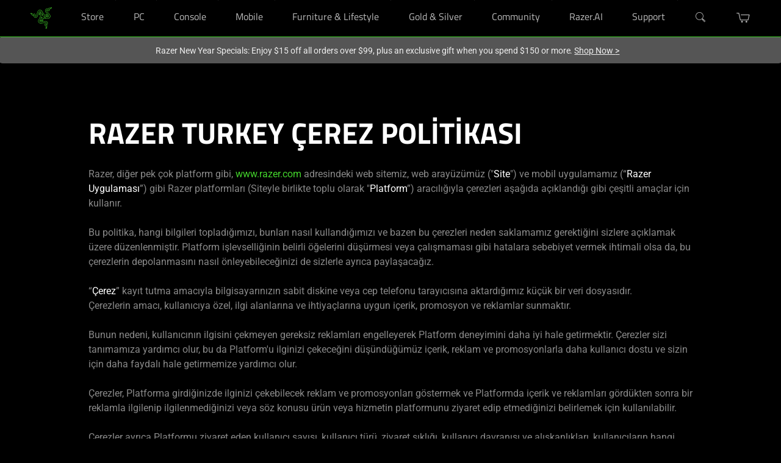

--- FILE ---
content_type: text/css
request_url: https://assets2.razerzone.com/css/legal-page/legal-page-stylesheet.css
body_size: 928
content:
.legal-page-style .container {
  max-width: 1020px;
  padding: 5rem 15px;
}
.legal-page-style .container .row {
  margin: 0;
}
.legal-page-style h1,
.legal-page-style h2 {
  color: #fff;
  font: 700 3rem/1 "Titillium Web", "RazerF5", Arial, Helvetica, sans-serif;
  padding-bottom: 10px;
  margin-bottom: 0;
}

@media (max-width: 768px) {
  .legal-page-style h1,
  .legal-page-style h2 {
        font-size: 1.75rem;
    }
}

@media (max-width: 414px) {
  .legal-page-style h1,
  .legal-page-style h2 {
        word-break: break-word;
        font-size: min(8vw, 1.75rem);
    }
}
.legal-page-style .lmdf-date {
  color: #888;
  font-size: 1rem;
  font-weight: 400;
  margin-top: 8px;
  display: block;
  text-align: right;
}
.legal-page-style .body-copy {
  font-weight: 400;
  color: #888;
  max-width: 100%;
}
.legal-page-style .row div.header {
  padding-bottom: 1rem;
  padding-top: 1rem;
}
.legal-page-style .body-copy b {
  color: #fff;
  font-weight: 400;
}
.legal-page-style hr {
  background-color: #3f3f3f;
  margin-bottom: 45px;
  margin-top: 45px;
}
.legal-page-style .body-copy ul,
.legal-page-style .body-copy ul > li ul {
  padding-left: 2rem;
}
.legal-page-style .body-copy ol {
  padding-left: 0;
}
.legal-page-style .body-copy ol > li ol,
.legal-page-style .folt-lower-alpha ol,
.legal-page-style .folt-decimal ol,
.legal-page-style .folt-lower-roman {
  padding-left: 1.2rem;
}
.legal-page-style .body-copy ul li,
.legal-page-style .body-copy ol li {
  padding-bottom: 0.3rem;
}
.legal-page-style .body-copy > ul {
  margin: 1rem auto;
}
.legal-page-style .body-copy strong {
  font-weight: 700;
}
.legal-page-style table {
  margin: 20px 0;
  width: 100%;
}
.legal-page-style table th {
  border: 0.0625rem solid #444;
  font-weight: 700;
  padding: 10px;
}
.legal-page-style table td {
  border: 0.0625rem solid #444;
  padding: 10px;
}
@media (min-width: 1024px) {
  .legal-page-style .header {
    width: 100%;
  }
  .legal-page-style .header-and-date h1,
  .legal-page-style .header-and-date h2 {
    width: 73%;
    float: left;
  }
  .legal-page-style .header-and-date .lmdf-date {
    width: 27%;
    float: right;
  }
}
@media (max-width: 1023px) {
  .legal-page-style .header-and-date .lmdf-date {
    float: left;
    margin-top: 0;
  }
  .legal-page-style .header-and-date {
    padding-bottom: 2rem !important;
  }
}
/* default */
.legal-page-style ol li {
  list-style-type: none;
}
.legal-page-style li > ol li {
  list-style-type: lower-alpha;
}
.legal-page-style li li > ol li {
  list-style-type: lower-roman;
}
.legal-page-style ul li,
.legal-page-style ol li > ul li {
  list-style-type: disc;
}
.legal-page-style ul li > ul li {
  list-style-type: circle;
}
.legal-page-style li li > ul li {
  list-style-type: disc;
}
/* variations list style */
.legal-page-style .fult-disc ul li {
  list-style-type: disc;
}
.legal-page-style .fult-circle ul li {
  list-style-type: circle;
}
.legal-page-style .folt-lower-alpha ol li {
  list-style-type: lower-alpha;
}
.legal-page-style .folt-decimal ol li {
  list-style-type: decimal;
}
.legal-page-style .folt-lower-roman ol li {
  list-style-type: lower-roman;
}
.legal-page-style .folt-none ol li,
.legal-page-style .fult-none ul li {
  list-style-type: none;
}
.legal-page-style .sult-disc li > ul li {
  list-style-type: disc;
}
.legal-page-style .sult-circle li > ul li {
  list-style-type: circle;
}
.legal-page-style .solt-lower-alpha li > ol li {
  list-style-type: lower-alpha;
}
.legal-page-style .solt-decimal li > ol li {
  list-style-type: decimal;
}
.legal-page-style .solt-lower-roman li > ol li {
  list-style-type: lower-roman;
}
.legal-page-style .solt-none li > ol li,
.legal-page-style .sult-none li > ul li {
  list-style-type: none;
}
.legal-page-style .tult-disc li li > ul li {
  list-style-type: disc;
}
.legal-page-style .tult-circle li li > ul li {
  list-style-type: circle;
}
.legal-page-style .tolt-lower-alpha li li > ol li {
  list-style-type: lower-alpha;
}
.legal-page-style .tolt-decimal li li > ol li {
  list-style-type: decimal;
}
.legal-page-style .tolt-lower-roman li li > ol li {
  list-style-type: lower-roman;
}
.legal-page-style .tolt-none li li > ol li,
.legal-page-style .tult-none li li > ul li {
  list-style-type: none;
}
/* numeric-counter class style */
.legal-page-style .numeric-counter ol {
  counter-reset: item;
}
.legal-page-style .numeric-counter ol li {
  display: block;
  position: relative;
}
.legal-page-style .numeric-counter ol li:before {
  content: counters(item, ".") ".";
  counter-increment: item;
  position: absolute;
  margin-right: 100%;
  right: 10px;
  color: #fff;
}
.legal-page-style .numeric-counter ol li ol li:before {
  color: #888;
}
.legal-page-style .numeric-counter ol {
  padding-left: 1.5rem;
}
.legal-page-style .numeric-counter ol > li ol {
  padding-left: 2.3rem;
}
.legal-page-style .numeric-counter ol li:nth-child(n + 10) ol {
  padding-left: 2.8rem;
}
.legal-page-style .numeric-counter ol li ol > li ol {
  padding-left: 3.1rem;
}
.legal-page-style .numeric-counter ol > li {
  padding-top: 0.7rem;
}
.legal-page-style .numeric-counter ol > li ol > li > ol > li > ol {
  counter-reset: counter3;
  padding-left: 1.5rem;
}
.legal-page-style .numeric-counter ol > li ol > li > ol > li > ol > li::before {
  counter-increment: counter3;
  content: counter(counter3, lower-alpha) ".";
}

--- FILE ---
content_type: application/javascript; charset=utf-8
request_url: https://try.abtasty.com/3722fc52f00cf02012ad5878da4bfcd0.js
body_size: 2770
content:
/* Created: 2026/01/15 22:22:44 UTC version: latest */(()=>{"use strict";var a={648(a,e,r){r.d(e,{FF:()=>u,NI:()=>p,Nw:()=>i,SW:()=>b,fH:()=>h,vV:()=>y});const t="info::",c="error::",n="warning::",o="verbose::",d="success::",s={allowed:document.cookie.indexOf("abTastyDebug=")>=0};function i(){s.allowed=!0}function f(){const a=!window.abTastyStopLog;return(s.allowed||window.abTastyDebug)&&a}function l(a,e,r,...t){f()&&e(`%c [AB Tasty Debug mode] %c ${a}`,"background: #222; color: #bada55; padding: 3px; border-radius: 5px 0px 0px 5px;",`${r} padding: 3px; border-radius: 0px 5px 5px 0px;`,...t)}function b(...a){l(d,console.info,"background: green; color: white;",...a)}function u(...a){l(n,console.warn,"background: orange; color: white;",...a)}function p(...a){l(o,console.debug,"background: pink; color: white;",...a)}function y(...a){l(c,console.error,"background: red; color: white;",...a)}function h(...a){l(t,console.info,"background: blue; color: white;",...a)}},6361(a,e,r){r.d(e,{_:()=>c});var t=r(648);async function c(a){try{return await a()}catch(e){try{return(0,t.FF)("Chunk failed to be loaded asynchronously. Retrying...",e),await a()}catch(a){throw(0,t.vV)("Chunk failed to be loaded asynchronously. Retry failed.",a),a}}}},6883(a,e,r){r.d(e,{r:()=>t});const t=a=>{if(window.abTastyNoRandomHit)return!0;if(0===a)return!1;return 1===Math.floor(Math.random()*a)+1}},7795(a,e,r){r.d(e,{Rh:()=>n,iU:()=>o,lK:()=>d});var t=r(648),c=r(6883);const n="abtasty-execution-started",o=()=>window.performance.getEntriesByName(n).length>0,d=()=>{try{if(!(0,c.r)(1e3)||o())return;window.performance.mark(n)}catch(a){(0,t.FF)("Can't start execution time performance measure due to:",a.message)}}}},e={};function r(t){var c=e[t];if(void 0!==c)return c.exports;var n=e[t]={exports:{}};return a[t](n,n.exports,r),n.exports}r.m=a,r.H={},r.G=a=>{Object.keys(r.H).map(e=>{r.H[e](a)})},r.d=(a,e)=>{for(var t in e)r.o(e,t)&&!r.o(a,t)&&Object.defineProperty(a,t,{enumerable:!0,get:e[t]})},r.f={},r.e=(a,e)=>Promise.all(Object.keys(r.f).reduce((t,c)=>(r.f[c](a,t,e),t),[])),r.u=a=>223===a?"shared/commons.da270bceb96c948905e2.js":792===a?"3722fc52f00cf02012ad5878da4bfcd0/main.08c263100d0964a8a213.js":153===a?"shared/analytics.6bfb93f3c1a95c8c5678.js":693===a?"shared/me.56490845629cd5ac3849.js":144===a?"3722fc52f00cf02012ad5878da4bfcd0/abtasty-scroll-tracking-3-4-index-async-js.2dac2ff5a2f1b81305cc.js":237===a?"3722fc52f00cf02012ad5878da4bfcd0/variation-js-1424884-4834244-async-js.09c5c9254314d42afd19.js":82===a?"3722fc52f00cf02012ad5878da4bfcd0/variation-js-1424884-4834252-async-js.a6fc048ab95f75b060c8.js":772===a?"3722fc52f00cf02012ad5878da4bfcd0/variation-js-1424884-4834258-async-js.2595787e76138e90dd31.js":453===a?"3722fc52f00cf02012ad5878da4bfcd0/variation-js-1424884-4834262-async-js.f7193ce3bc96a1a3461e.js":182===a?"3722fc52f00cf02012ad5878da4bfcd0/variation-js-1424884-4834263-async-js.f2f2582b54310d984607.js":12===a?"3722fc52f00cf02012ad5878da4bfcd0/variation-js-1424884-4838607-async-js.bdda173655dadb09cb15.js":769===a?"3722fc52f00cf02012ad5878da4bfcd0/variation-js-1424884-4838635-async-js.37953ffe183309afbba1.js":763===a?"3722fc52f00cf02012ad5878da4bfcd0/variation-js-1424884-4838759-async-js.ed6b524cd57d6d37d837.js":53===a?"3722fc52f00cf02012ad5878da4bfcd0/variation-js-1593964-5251767-async-js.c7378d5c2904ba2d0216.js":975===a?"3722fc52f00cf02012ad5878da4bfcd0/variation-js-1726247-5652203-async-js.6aff1ebfa216d7d104dd.js":511===a?"3722fc52f00cf02012ad5878da4bfcd0/variation-js-1748810-5754217-async-js.f72d4926d36ae22bacbb.js":308===a?"3722fc52f00cf02012ad5878da4bfcd0/variation-js-1847799-5911552-async-js.835dbc2e096268dee616.js":576===a?"3722fc52f00cf02012ad5878da4bfcd0/variation-js-1869540-5964707-async-js.56aef2f5e03af5ecfbe9.js":266===a?"3722fc52f00cf02012ad5878da4bfcd0/variation-js-1882643-5999089-async-js.70c261d0ea7487507a59.js":662===a?"3722fc52f00cf02012ad5878da4bfcd0/variation-js-1948431-6166527-async-js.01806151f36a6f8a5e63.js":581===a?"3722fc52f00cf02012ad5878da4bfcd0/variation-js-1948468-6166616-async-js.55e895398c81f0013eb0.js":729===a?"3722fc52f00cf02012ad5878da4bfcd0/variation-js-1952966-6178800-async-js.6b6fb6837893f2725e1a.js":void 0,r.o=(a,e)=>Object.prototype.hasOwnProperty.call(a,e),(()=>{var a={},e="tag:";r.l=(t,c,n,o,d)=>{if(a[t])a[t].push(c);else{var s,i;if(void 0!==n)for(var f=document.getElementsByTagName("script"),l=0;l<f.length;l++){var b=f[l];if(b.getAttribute("src")==t||b.getAttribute("data-webpack")==e+n){s=b;break}}s||(i=!0,(s=document.createElement("script")).charset="utf-8",r.nc&&s.setAttribute("nonce",r.nc),s.setAttribute("data-webpack",e+n),d&&s.setAttribute("fetchpriority",d),s.src=t),a[t]=[c];var u=(e,r)=>{s.onerror=s.onload=null,clearTimeout(p);var c=a[t];if(delete a[t],s.parentNode&&s.parentNode.removeChild(s),c&&c.forEach(a=>a(r)),e)return e(r)},p=setTimeout(u.bind(null,void 0,{type:"timeout",target:s}),12e4);s.onerror=u.bind(null,s.onerror),s.onload=u.bind(null,s.onload),i&&document.head.appendChild(s)}}})(),r.r=a=>{"undefined"!=typeof Symbol&&Symbol.toStringTag&&Object.defineProperty(a,Symbol.toStringTag,{value:"Module"}),Object.defineProperty(a,"__esModule",{value:!0})},(()=>{var a;globalThis.importScripts&&(a=globalThis.location+"");var e=globalThis.document;if(!a&&e&&(e.currentScript&&"SCRIPT"===e.currentScript.tagName.toUpperCase()&&(a=e.currentScript.src),!a)){var t=e.getElementsByTagName("script");if(t.length)for(var c=t.length-1;c>-1&&(!a||!/^http(s?):/.test(a));)a=t[c--].src}if(!a)throw new Error("Automatic publicPath is not supported in this browser");a=a.replace(/^blob:/,"").replace(/#.*$/,"").replace(/\?.*$/,"").replace(/\/[^\/]+$/,"/"),r.p=a})(),(()=>{var a={190:0};r.f.j=(e,t,c)=>{var n=r.o(a,e)?a[e]:void 0;if(0!==n)if(n)t.push(n[2]);else{var o=new Promise((r,t)=>n=a[e]=[r,t]);t.push(n[2]=o);var d=r.p+r.u(e),s=new Error;r.l(d,t=>{if(r.o(a,e)&&(0!==(n=a[e])&&(a[e]=void 0),n)){var c=t&&("load"===t.type?"missing":t.type),o=t&&t.target&&t.target.src;s.message="Loading chunk "+e+" failed.\n("+c+": "+o+")",s.name="ChunkLoadError",s.type=c,s.request=o,n[1](s)}},"chunk-"+e,e,c)}},r.H.j=e=>{if(!r.o(a,e)||void 0===a[e]){a[e]=null;var t=document.createElement("link");t.charset="utf-8",r.nc&&t.setAttribute("nonce",r.nc),t.rel="preload",t.as="script",t.href=r.p+r.u(e),document.head.appendChild(t)}};var e=(e,t)=>{var c,n,[o,d,s]=t,i=0;if(o.some(e=>0!==a[e])){for(c in d)r.o(d,c)&&(r.m[c]=d[c]);if(s)s(r)}for(e&&e(t);i<o.length;i++)n=o[i],r.o(a,n)&&a[n]&&a[n][0](),a[n]=0},t=globalThis.webpackChunktag=globalThis.webpackChunktag||[];t.forEach(e.bind(null,0)),t.push=e.bind(null,t.push.bind(t))})(),(()=>{var a={792:[693]};r.f.preload=e=>{var t=a[e];Array.isArray(t)&&t.map(r.G)}})();var t=r(648),c=r(6361),n=r(7795);(async()=>((0,n.lK)(),(window.ABTastyTagPerforming||window.ABTasty?.started)&&(0,t.FF)("AB Tasty's Tag is already performing or started. If you think that's an issue, please check your tag implementation."),window.ABTastyTagPerforming=!0,await(0,c._)(()=>Promise.all([r.e(223,"high"),r.e(792,"high")]).then(r.bind(r,602)))))().then(a=>a.mainTag("2026/01/15 22:22:44 UTC")).catch(a=>{(0,t.vV)("AB Tasty's Tag can't be loaded. Caused by:",a)})})();